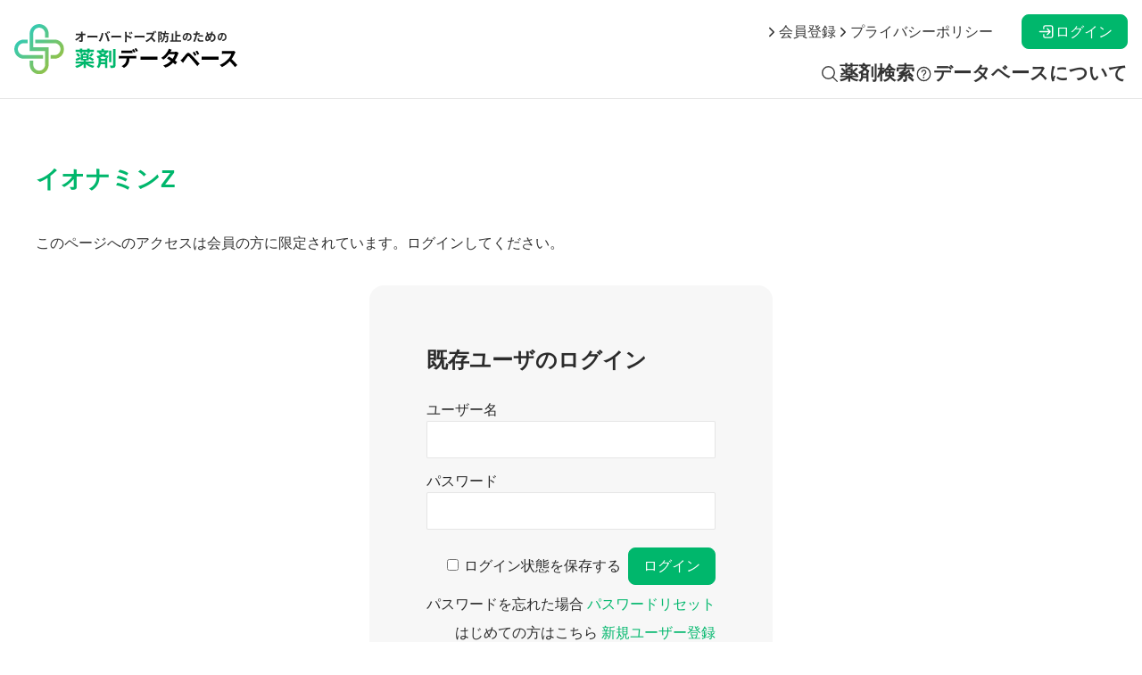

--- FILE ---
content_type: text/html; charset=UTF-8
request_url: https://overdose-med.com/medicine/mid-100101700/
body_size: 8794
content:
<!doctype html>
<html lang="ja">
<head>
	<meta name="theme-color" content="#00b76c">
	<meta charset="UTF-8" />
	<meta name="viewport" content="width=device-width, initial-scale=1" />
	<meta name='robots' content='index, follow, max-image-preview:large, max-snippet:-1, max-video-preview:-1' />
	<style>img:is([sizes="auto" i], [sizes^="auto," i]) { contain-intrinsic-size: 3000px 1500px }</style>
	
	<!-- This site is optimized with the Yoast SEO plugin v26.8 - https://yoast.com/product/yoast-seo-wordpress/ -->
	<title>イオナミンZ - オーバードーズ防止のための薬剤データベース</title>
	<link rel="canonical" href="https://overdose-med.com/medicine/mid-100101700/" />
	<meta property="og:locale" content="ja_JP" />
	<meta property="og:type" content="article" />
	<meta property="og:title" content="イオナミンZ - オーバードーズ防止のための薬剤データベース" />
	<meta property="og:description" content="このページへのアクセスは会員の方に限定されています。ログインしてください。既存ユーザのログインユーザー名パスワード&nbsp;ログイン状態を保存する&nbsp;&nbsp;パスワードを忘れた場合&nbsp;パスワードリセ [&hellip;]" />
	<meta property="og:url" content="https://overdose-med.com/medicine/mid-100101700/" />
	<meta property="og:site_name" content="オーバードーズ防止のための薬剤データベース" />
	<meta property="article:modified_time" content="2023-02-22T18:36:11+00:00" />
	<meta property="og:image" content="https://overdose-med.com/wp/wp-content/themes/pxlm-overdosemed/images/site_ogp.png" />
	<meta property="og:image:width" content="1200" />
	<meta property="og:image:height" content="675" />
	<meta property="og:image:type" content="image/png" />
	<meta name="twitter:card" content="summary_large_image" />
	<script type="application/ld+json" class="yoast-schema-graph">{"@context":"https://schema.org","@graph":[{"@type":"WebPage","@id":"https://overdose-med.com/medicine/mid-100101700/","url":"https://overdose-med.com/medicine/mid-100101700/","name":"イオナミンZ - オーバードーズ防止のための薬剤データベース","isPartOf":{"@id":"https://overdose-med.com/#website"},"datePublished":"2023-02-20T05:39:23+00:00","dateModified":"2023-02-22T18:36:11+00:00","breadcrumb":{"@id":"https://overdose-med.com/medicine/mid-100101700/#breadcrumb"},"inLanguage":"ja","potentialAction":[{"@type":"ReadAction","target":["https://overdose-med.com/medicine/mid-100101700/"]}]},{"@type":"BreadcrumbList","@id":"https://overdose-med.com/medicine/mid-100101700/#breadcrumb","itemListElement":[{"@type":"ListItem","position":1,"name":"ホーム","item":"https://overdose-med.com/"},{"@type":"ListItem","position":2,"name":"薬","item":"https://overdose-med.com/medicine/"},{"@type":"ListItem","position":3,"name":"イオナミンZ"}]},{"@type":"WebSite","@id":"https://overdose-med.com/#website","url":"https://overdose-med.com/","name":"オーバードーズ防止の為の薬剤データベース","description":"オーバードーズ防止のための薬剤データベース","publisher":{"@id":"https://overdose-med.com/#organization"},"alternateName":"オーバードーズ防止の為の薬剤データベース","potentialAction":[{"@type":"SearchAction","target":{"@type":"EntryPoint","urlTemplate":"https://overdose-med.com/?s={search_term_string}"},"query-input":{"@type":"PropertyValueSpecification","valueRequired":true,"valueName":"search_term_string"}}],"inLanguage":"ja"},{"@type":"Organization","@id":"https://overdose-med.com/#organization","name":"オーバードーズ防止の為の薬剤データベース","alternateName":"オーバードーズ防止の為の薬剤データベース","url":"https://overdose-med.com/","logo":{"@type":"ImageObject","inLanguage":"ja","@id":"https://overdose-med.com/#/schema/logo/image/","url":"https://overdose-med.com/wp/wp-content/uploads/2023/02/site_organization.png","contentUrl":"https://overdose-med.com/wp/wp-content/uploads/2023/02/site_organization.png","width":696,"height":696,"caption":"オーバードーズ防止の為の薬剤データベース"},"image":{"@id":"https://overdose-med.com/#/schema/logo/image/"}}]}</script>
	<!-- / Yoast SEO plugin. -->



<script>
dataLayer = [{"title":"\u30a4\u30aa\u30ca\u30df\u30f3Z","author":"\u30d4\u30af\u30bb\u30ea\u30a6\u30e0\u682a\u5f0f\u4f1a\u793e","wordcount":0,"logged_in":"false","page_id":23234,"post_date":"2023-02-20 14:39:23","post_type":"medicine"}];
</script>
<!-- Google Tag Manager -->
<script>(function(w,d,s,l,i){w[l]=w[l]||[];w[l].push({'gtm.start':
new Date().getTime(),event:'gtm.js'});var f=d.getElementsByTagName(s)[0],
j=d.createElement(s),dl=l!='dataLayer'?'&l='+l:'';j.async=true;j.src=
'https://www.googletagmanager.com/gtm.js?id='+i+dl;f.parentNode.insertBefore(j,f);
})(window,document,'script','dataLayer','GTM-TSN9LQ2');</script>
<!-- End Google Tag Manager --><link rel="alternate" type="application/rss+xml" title="オーバードーズ防止のための薬剤データベース &raquo; フィード" href="https://overdose-med.com/feed/" />
<link rel="alternate" type="application/rss+xml" title="オーバードーズ防止のための薬剤データベース &raquo; コメントフィード" href="https://overdose-med.com/comments/feed/" />
<link rel="alternate" type="application/rss+xml" title="オーバードーズ防止のための薬剤データベース &raquo; イオナミンZ のコメントのフィード" href="https://overdose-med.com/medicine/mid-100101700/feed/" />
<script>
window._wpemojiSettings = {"baseUrl":"https:\/\/s.w.org\/images\/core\/emoji\/15.0.3\/72x72\/","ext":".png","svgUrl":"https:\/\/s.w.org\/images\/core\/emoji\/15.0.3\/svg\/","svgExt":".svg","source":{"concatemoji":"https:\/\/overdose-med.com\/wp\/wp-includes\/js\/wp-emoji-release.min.js?ver=6.7.4"}};
/*! This file is auto-generated */
!function(i,n){var o,s,e;function c(e){try{var t={supportTests:e,timestamp:(new Date).valueOf()};sessionStorage.setItem(o,JSON.stringify(t))}catch(e){}}function p(e,t,n){e.clearRect(0,0,e.canvas.width,e.canvas.height),e.fillText(t,0,0);var t=new Uint32Array(e.getImageData(0,0,e.canvas.width,e.canvas.height).data),r=(e.clearRect(0,0,e.canvas.width,e.canvas.height),e.fillText(n,0,0),new Uint32Array(e.getImageData(0,0,e.canvas.width,e.canvas.height).data));return t.every(function(e,t){return e===r[t]})}function u(e,t,n){switch(t){case"flag":return n(e,"\ud83c\udff3\ufe0f\u200d\u26a7\ufe0f","\ud83c\udff3\ufe0f\u200b\u26a7\ufe0f")?!1:!n(e,"\ud83c\uddfa\ud83c\uddf3","\ud83c\uddfa\u200b\ud83c\uddf3")&&!n(e,"\ud83c\udff4\udb40\udc67\udb40\udc62\udb40\udc65\udb40\udc6e\udb40\udc67\udb40\udc7f","\ud83c\udff4\u200b\udb40\udc67\u200b\udb40\udc62\u200b\udb40\udc65\u200b\udb40\udc6e\u200b\udb40\udc67\u200b\udb40\udc7f");case"emoji":return!n(e,"\ud83d\udc26\u200d\u2b1b","\ud83d\udc26\u200b\u2b1b")}return!1}function f(e,t,n){var r="undefined"!=typeof WorkerGlobalScope&&self instanceof WorkerGlobalScope?new OffscreenCanvas(300,150):i.createElement("canvas"),a=r.getContext("2d",{willReadFrequently:!0}),o=(a.textBaseline="top",a.font="600 32px Arial",{});return e.forEach(function(e){o[e]=t(a,e,n)}),o}function t(e){var t=i.createElement("script");t.src=e,t.defer=!0,i.head.appendChild(t)}"undefined"!=typeof Promise&&(o="wpEmojiSettingsSupports",s=["flag","emoji"],n.supports={everything:!0,everythingExceptFlag:!0},e=new Promise(function(e){i.addEventListener("DOMContentLoaded",e,{once:!0})}),new Promise(function(t){var n=function(){try{var e=JSON.parse(sessionStorage.getItem(o));if("object"==typeof e&&"number"==typeof e.timestamp&&(new Date).valueOf()<e.timestamp+604800&&"object"==typeof e.supportTests)return e.supportTests}catch(e){}return null}();if(!n){if("undefined"!=typeof Worker&&"undefined"!=typeof OffscreenCanvas&&"undefined"!=typeof URL&&URL.createObjectURL&&"undefined"!=typeof Blob)try{var e="postMessage("+f.toString()+"("+[JSON.stringify(s),u.toString(),p.toString()].join(",")+"));",r=new Blob([e],{type:"text/javascript"}),a=new Worker(URL.createObjectURL(r),{name:"wpTestEmojiSupports"});return void(a.onmessage=function(e){c(n=e.data),a.terminate(),t(n)})}catch(e){}c(n=f(s,u,p))}t(n)}).then(function(e){for(var t in e)n.supports[t]=e[t],n.supports.everything=n.supports.everything&&n.supports[t],"flag"!==t&&(n.supports.everythingExceptFlag=n.supports.everythingExceptFlag&&n.supports[t]);n.supports.everythingExceptFlag=n.supports.everythingExceptFlag&&!n.supports.flag,n.DOMReady=!1,n.readyCallback=function(){n.DOMReady=!0}}).then(function(){return e}).then(function(){var e;n.supports.everything||(n.readyCallback(),(e=n.source||{}).concatemoji?t(e.concatemoji):e.wpemoji&&e.twemoji&&(t(e.twemoji),t(e.wpemoji)))}))}((window,document),window._wpemojiSettings);
</script>
<style id='wp-emoji-styles-inline-css'>

	img.wp-smiley, img.emoji {
		display: inline !important;
		border: none !important;
		box-shadow: none !important;
		height: 1em !important;
		width: 1em !important;
		margin: 0 0.07em !important;
		vertical-align: -0.1em !important;
		background: none !important;
		padding: 0 !important;
	}
</style>
<style id='global-styles-inline-css'>
:root{--wp--preset--aspect-ratio--square: 1;--wp--preset--aspect-ratio--4-3: 4/3;--wp--preset--aspect-ratio--3-4: 3/4;--wp--preset--aspect-ratio--3-2: 3/2;--wp--preset--aspect-ratio--2-3: 2/3;--wp--preset--aspect-ratio--16-9: 16/9;--wp--preset--aspect-ratio--9-16: 9/16;--wp--preset--color--black: #000000;--wp--preset--color--cyan-bluish-gray: #abb8c3;--wp--preset--color--white: #ffffff;--wp--preset--color--pale-pink: #f78da7;--wp--preset--color--vivid-red: #cf2e2e;--wp--preset--color--luminous-vivid-orange: #ff6900;--wp--preset--color--luminous-vivid-amber: #fcb900;--wp--preset--color--light-green-cyan: #7bdcb5;--wp--preset--color--vivid-green-cyan: #00d084;--wp--preset--color--pale-cyan-blue: #8ed1fc;--wp--preset--color--vivid-cyan-blue: #0693e3;--wp--preset--color--vivid-purple: #9b51e0;--wp--preset--color--primary: var(--color-primary);--wp--preset--color--primary-light: var(--color-primary-l);--wp--preset--color--primary-medium: var(--color-primary-m);--wp--preset--color--primary-dark: var(--color-primary-d);--wp--preset--color--secondary: var(--color-secondary);--wp--preset--color--secondary-light: var(--color-secondary-l);--wp--preset--color--secondary-medium: var(--color-secondary-m);--wp--preset--color--secondary-dark: var(--color-secondary-d);--wp--preset--color--dark-01: var(--color-dark-01);--wp--preset--color--dark-02: var(--color-dark-02);--wp--preset--color--dark-03: var(--color-dark-03);--wp--preset--color--dark-04: var(--color-dark-04);--wp--preset--color--light-01: var(--color-light-01);--wp--preset--color--light-02: var(--color-light-02);--wp--preset--color--light-03: var(--color-light-03);--wp--preset--color--light-04: var(--color-light-04);--wp--preset--color--alto-03: var(--color-alto-03);--wp--preset--color--alto-05: var(--color-alto-05);--wp--preset--color--alto-10: var(--color-alto-10);--wp--preset--color--red: var(--color-red);--wp--preset--color--beige: var(--color-beige);--wp--preset--gradient--vivid-cyan-blue-to-vivid-purple: linear-gradient(135deg,rgba(6,147,227,1) 0%,rgb(155,81,224) 100%);--wp--preset--gradient--light-green-cyan-to-vivid-green-cyan: linear-gradient(135deg,rgb(122,220,180) 0%,rgb(0,208,130) 100%);--wp--preset--gradient--luminous-vivid-amber-to-luminous-vivid-orange: linear-gradient(135deg,rgba(252,185,0,1) 0%,rgba(255,105,0,1) 100%);--wp--preset--gradient--luminous-vivid-orange-to-vivid-red: linear-gradient(135deg,rgba(255,105,0,1) 0%,rgb(207,46,46) 100%);--wp--preset--gradient--very-light-gray-to-cyan-bluish-gray: linear-gradient(135deg,rgb(238,238,238) 0%,rgb(169,184,195) 100%);--wp--preset--gradient--cool-to-warm-spectrum: linear-gradient(135deg,rgb(74,234,220) 0%,rgb(151,120,209) 20%,rgb(207,42,186) 40%,rgb(238,44,130) 60%,rgb(251,105,98) 80%,rgb(254,248,76) 100%);--wp--preset--gradient--blush-light-purple: linear-gradient(135deg,rgb(255,206,236) 0%,rgb(152,150,240) 100%);--wp--preset--gradient--blush-bordeaux: linear-gradient(135deg,rgb(254,205,165) 0%,rgb(254,45,45) 50%,rgb(107,0,62) 100%);--wp--preset--gradient--luminous-dusk: linear-gradient(135deg,rgb(255,203,112) 0%,rgb(199,81,192) 50%,rgb(65,88,208) 100%);--wp--preset--gradient--pale-ocean: linear-gradient(135deg,rgb(255,245,203) 0%,rgb(182,227,212) 50%,rgb(51,167,181) 100%);--wp--preset--gradient--electric-grass: linear-gradient(135deg,rgb(202,248,128) 0%,rgb(113,206,126) 100%);--wp--preset--gradient--midnight: linear-gradient(135deg,rgb(2,3,129) 0%,rgb(40,116,252) 100%);--wp--preset--font-size--small: 13px;--wp--preset--font-size--medium: 20px;--wp--preset--font-size--large: 36px;--wp--preset--font-size--x-large: 42px;--wp--preset--spacing--20: 0.44rem;--wp--preset--spacing--30: 0.67rem;--wp--preset--spacing--40: 1rem;--wp--preset--spacing--50: 1.5rem;--wp--preset--spacing--60: 2.25rem;--wp--preset--spacing--70: 3.38rem;--wp--preset--spacing--80: 5.06rem;--wp--preset--shadow--natural: 6px 6px 9px rgba(0, 0, 0, 0.2);--wp--preset--shadow--deep: 12px 12px 50px rgba(0, 0, 0, 0.4);--wp--preset--shadow--sharp: 6px 6px 0px rgba(0, 0, 0, 0.2);--wp--preset--shadow--outlined: 6px 6px 0px -3px rgba(255, 255, 255, 1), 6px 6px rgba(0, 0, 0, 1);--wp--preset--shadow--crisp: 6px 6px 0px rgba(0, 0, 0, 1);}:root { --wp--style--global--content-size: 1000px;--wp--style--global--wide-size: 1200px; }:where(body) { margin: 0; }.wp-site-blocks > .alignleft { float: left; margin-right: 2em; }.wp-site-blocks > .alignright { float: right; margin-left: 2em; }.wp-site-blocks > .aligncenter { justify-content: center; margin-left: auto; margin-right: auto; }:where(.is-layout-flex){gap: 0.5em;}:where(.is-layout-grid){gap: 0.5em;}.is-layout-flow > .alignleft{float: left;margin-inline-start: 0;margin-inline-end: 2em;}.is-layout-flow > .alignright{float: right;margin-inline-start: 2em;margin-inline-end: 0;}.is-layout-flow > .aligncenter{margin-left: auto !important;margin-right: auto !important;}.is-layout-constrained > .alignleft{float: left;margin-inline-start: 0;margin-inline-end: 2em;}.is-layout-constrained > .alignright{float: right;margin-inline-start: 2em;margin-inline-end: 0;}.is-layout-constrained > .aligncenter{margin-left: auto !important;margin-right: auto !important;}.is-layout-constrained > :where(:not(.alignleft):not(.alignright):not(.alignfull)){max-width: var(--wp--style--global--content-size);margin-left: auto !important;margin-right: auto !important;}.is-layout-constrained > .alignwide{max-width: var(--wp--style--global--wide-size);}body .is-layout-flex{display: flex;}.is-layout-flex{flex-wrap: wrap;align-items: center;}.is-layout-flex > :is(*, div){margin: 0;}body .is-layout-grid{display: grid;}.is-layout-grid > :is(*, div){margin: 0;}body{padding-top: 0px;padding-right: 0px;padding-bottom: 0px;padding-left: 0px;}a:where(:not(.wp-element-button)){text-decoration: underline;}:root :where(.wp-element-button, .wp-block-button__link){background-color: #32373c;border-width: 0;color: #fff;font-family: inherit;font-size: inherit;line-height: inherit;padding: calc(0.667em + 2px) calc(1.333em + 2px);text-decoration: none;}.has-black-color{color: var(--wp--preset--color--black) !important;}.has-cyan-bluish-gray-color{color: var(--wp--preset--color--cyan-bluish-gray) !important;}.has-white-color{color: var(--wp--preset--color--white) !important;}.has-pale-pink-color{color: var(--wp--preset--color--pale-pink) !important;}.has-vivid-red-color{color: var(--wp--preset--color--vivid-red) !important;}.has-luminous-vivid-orange-color{color: var(--wp--preset--color--luminous-vivid-orange) !important;}.has-luminous-vivid-amber-color{color: var(--wp--preset--color--luminous-vivid-amber) !important;}.has-light-green-cyan-color{color: var(--wp--preset--color--light-green-cyan) !important;}.has-vivid-green-cyan-color{color: var(--wp--preset--color--vivid-green-cyan) !important;}.has-pale-cyan-blue-color{color: var(--wp--preset--color--pale-cyan-blue) !important;}.has-vivid-cyan-blue-color{color: var(--wp--preset--color--vivid-cyan-blue) !important;}.has-vivid-purple-color{color: var(--wp--preset--color--vivid-purple) !important;}.has-primary-color{color: var(--wp--preset--color--primary) !important;}.has-primary-light-color{color: var(--wp--preset--color--primary-light) !important;}.has-primary-medium-color{color: var(--wp--preset--color--primary-medium) !important;}.has-primary-dark-color{color: var(--wp--preset--color--primary-dark) !important;}.has-secondary-color{color: var(--wp--preset--color--secondary) !important;}.has-secondary-light-color{color: var(--wp--preset--color--secondary-light) !important;}.has-secondary-medium-color{color: var(--wp--preset--color--secondary-medium) !important;}.has-secondary-dark-color{color: var(--wp--preset--color--secondary-dark) !important;}.has-dark-01-color{color: var(--wp--preset--color--dark-01) !important;}.has-dark-02-color{color: var(--wp--preset--color--dark-02) !important;}.has-dark-03-color{color: var(--wp--preset--color--dark-03) !important;}.has-dark-04-color{color: var(--wp--preset--color--dark-04) !important;}.has-light-01-color{color: var(--wp--preset--color--light-01) !important;}.has-light-02-color{color: var(--wp--preset--color--light-02) !important;}.has-light-03-color{color: var(--wp--preset--color--light-03) !important;}.has-light-04-color{color: var(--wp--preset--color--light-04) !important;}.has-alto-03-color{color: var(--wp--preset--color--alto-03) !important;}.has-alto-05-color{color: var(--wp--preset--color--alto-05) !important;}.has-alto-10-color{color: var(--wp--preset--color--alto-10) !important;}.has-red-color{color: var(--wp--preset--color--red) !important;}.has-beige-color{color: var(--wp--preset--color--beige) !important;}.has-black-background-color{background-color: var(--wp--preset--color--black) !important;}.has-cyan-bluish-gray-background-color{background-color: var(--wp--preset--color--cyan-bluish-gray) !important;}.has-white-background-color{background-color: var(--wp--preset--color--white) !important;}.has-pale-pink-background-color{background-color: var(--wp--preset--color--pale-pink) !important;}.has-vivid-red-background-color{background-color: var(--wp--preset--color--vivid-red) !important;}.has-luminous-vivid-orange-background-color{background-color: var(--wp--preset--color--luminous-vivid-orange) !important;}.has-luminous-vivid-amber-background-color{background-color: var(--wp--preset--color--luminous-vivid-amber) !important;}.has-light-green-cyan-background-color{background-color: var(--wp--preset--color--light-green-cyan) !important;}.has-vivid-green-cyan-background-color{background-color: var(--wp--preset--color--vivid-green-cyan) !important;}.has-pale-cyan-blue-background-color{background-color: var(--wp--preset--color--pale-cyan-blue) !important;}.has-vivid-cyan-blue-background-color{background-color: var(--wp--preset--color--vivid-cyan-blue) !important;}.has-vivid-purple-background-color{background-color: var(--wp--preset--color--vivid-purple) !important;}.has-primary-background-color{background-color: var(--wp--preset--color--primary) !important;}.has-primary-light-background-color{background-color: var(--wp--preset--color--primary-light) !important;}.has-primary-medium-background-color{background-color: var(--wp--preset--color--primary-medium) !important;}.has-primary-dark-background-color{background-color: var(--wp--preset--color--primary-dark) !important;}.has-secondary-background-color{background-color: var(--wp--preset--color--secondary) !important;}.has-secondary-light-background-color{background-color: var(--wp--preset--color--secondary-light) !important;}.has-secondary-medium-background-color{background-color: var(--wp--preset--color--secondary-medium) !important;}.has-secondary-dark-background-color{background-color: var(--wp--preset--color--secondary-dark) !important;}.has-dark-01-background-color{background-color: var(--wp--preset--color--dark-01) !important;}.has-dark-02-background-color{background-color: var(--wp--preset--color--dark-02) !important;}.has-dark-03-background-color{background-color: var(--wp--preset--color--dark-03) !important;}.has-dark-04-background-color{background-color: var(--wp--preset--color--dark-04) !important;}.has-light-01-background-color{background-color: var(--wp--preset--color--light-01) !important;}.has-light-02-background-color{background-color: var(--wp--preset--color--light-02) !important;}.has-light-03-background-color{background-color: var(--wp--preset--color--light-03) !important;}.has-light-04-background-color{background-color: var(--wp--preset--color--light-04) !important;}.has-alto-03-background-color{background-color: var(--wp--preset--color--alto-03) !important;}.has-alto-05-background-color{background-color: var(--wp--preset--color--alto-05) !important;}.has-alto-10-background-color{background-color: var(--wp--preset--color--alto-10) !important;}.has-red-background-color{background-color: var(--wp--preset--color--red) !important;}.has-beige-background-color{background-color: var(--wp--preset--color--beige) !important;}.has-black-border-color{border-color: var(--wp--preset--color--black) !important;}.has-cyan-bluish-gray-border-color{border-color: var(--wp--preset--color--cyan-bluish-gray) !important;}.has-white-border-color{border-color: var(--wp--preset--color--white) !important;}.has-pale-pink-border-color{border-color: var(--wp--preset--color--pale-pink) !important;}.has-vivid-red-border-color{border-color: var(--wp--preset--color--vivid-red) !important;}.has-luminous-vivid-orange-border-color{border-color: var(--wp--preset--color--luminous-vivid-orange) !important;}.has-luminous-vivid-amber-border-color{border-color: var(--wp--preset--color--luminous-vivid-amber) !important;}.has-light-green-cyan-border-color{border-color: var(--wp--preset--color--light-green-cyan) !important;}.has-vivid-green-cyan-border-color{border-color: var(--wp--preset--color--vivid-green-cyan) !important;}.has-pale-cyan-blue-border-color{border-color: var(--wp--preset--color--pale-cyan-blue) !important;}.has-vivid-cyan-blue-border-color{border-color: var(--wp--preset--color--vivid-cyan-blue) !important;}.has-vivid-purple-border-color{border-color: var(--wp--preset--color--vivid-purple) !important;}.has-primary-border-color{border-color: var(--wp--preset--color--primary) !important;}.has-primary-light-border-color{border-color: var(--wp--preset--color--primary-light) !important;}.has-primary-medium-border-color{border-color: var(--wp--preset--color--primary-medium) !important;}.has-primary-dark-border-color{border-color: var(--wp--preset--color--primary-dark) !important;}.has-secondary-border-color{border-color: var(--wp--preset--color--secondary) !important;}.has-secondary-light-border-color{border-color: var(--wp--preset--color--secondary-light) !important;}.has-secondary-medium-border-color{border-color: var(--wp--preset--color--secondary-medium) !important;}.has-secondary-dark-border-color{border-color: var(--wp--preset--color--secondary-dark) !important;}.has-dark-01-border-color{border-color: var(--wp--preset--color--dark-01) !important;}.has-dark-02-border-color{border-color: var(--wp--preset--color--dark-02) !important;}.has-dark-03-border-color{border-color: var(--wp--preset--color--dark-03) !important;}.has-dark-04-border-color{border-color: var(--wp--preset--color--dark-04) !important;}.has-light-01-border-color{border-color: var(--wp--preset--color--light-01) !important;}.has-light-02-border-color{border-color: var(--wp--preset--color--light-02) !important;}.has-light-03-border-color{border-color: var(--wp--preset--color--light-03) !important;}.has-light-04-border-color{border-color: var(--wp--preset--color--light-04) !important;}.has-alto-03-border-color{border-color: var(--wp--preset--color--alto-03) !important;}.has-alto-05-border-color{border-color: var(--wp--preset--color--alto-05) !important;}.has-alto-10-border-color{border-color: var(--wp--preset--color--alto-10) !important;}.has-red-border-color{border-color: var(--wp--preset--color--red) !important;}.has-beige-border-color{border-color: var(--wp--preset--color--beige) !important;}.has-vivid-cyan-blue-to-vivid-purple-gradient-background{background: var(--wp--preset--gradient--vivid-cyan-blue-to-vivid-purple) !important;}.has-light-green-cyan-to-vivid-green-cyan-gradient-background{background: var(--wp--preset--gradient--light-green-cyan-to-vivid-green-cyan) !important;}.has-luminous-vivid-amber-to-luminous-vivid-orange-gradient-background{background: var(--wp--preset--gradient--luminous-vivid-amber-to-luminous-vivid-orange) !important;}.has-luminous-vivid-orange-to-vivid-red-gradient-background{background: var(--wp--preset--gradient--luminous-vivid-orange-to-vivid-red) !important;}.has-very-light-gray-to-cyan-bluish-gray-gradient-background{background: var(--wp--preset--gradient--very-light-gray-to-cyan-bluish-gray) !important;}.has-cool-to-warm-spectrum-gradient-background{background: var(--wp--preset--gradient--cool-to-warm-spectrum) !important;}.has-blush-light-purple-gradient-background{background: var(--wp--preset--gradient--blush-light-purple) !important;}.has-blush-bordeaux-gradient-background{background: var(--wp--preset--gradient--blush-bordeaux) !important;}.has-luminous-dusk-gradient-background{background: var(--wp--preset--gradient--luminous-dusk) !important;}.has-pale-ocean-gradient-background{background: var(--wp--preset--gradient--pale-ocean) !important;}.has-electric-grass-gradient-background{background: var(--wp--preset--gradient--electric-grass) !important;}.has-midnight-gradient-background{background: var(--wp--preset--gradient--midnight) !important;}.has-small-font-size{font-size: var(--wp--preset--font-size--small) !important;}.has-medium-font-size{font-size: var(--wp--preset--font-size--medium) !important;}.has-large-font-size{font-size: var(--wp--preset--font-size--large) !important;}.has-x-large-font-size{font-size: var(--wp--preset--font-size--x-large) !important;}
:where(.wp-block-post-template.is-layout-flex){gap: 1.25em;}:where(.wp-block-post-template.is-layout-grid){gap: 1.25em;}
:where(.wp-block-columns.is-layout-flex){gap: 2em;}:where(.wp-block-columns.is-layout-grid){gap: 2em;}
:root :where(.wp-block-pullquote){font-size: 1.5em;line-height: 1.6;}
</style>
<link rel='stylesheet' id='theme-style-css' href='https://overdose-med.com/wp/wp-content/themes/pxlm-overdosemed/style.css?ver=1.4.0' media='all' />
<link rel='stylesheet' id='theme-cssvariables-css' href='https://overdose-med.com/wp/wp-content/themes/pxlm-overdosemed/assets/css/cssvariables.css?ver=1.4.0' media='all' />
<link rel='stylesheet' id='wp-members-css' href='https://overdose-med.com/wp/wp-content/plugins/wp-members/assets/css/forms/generic-no-float.min.css?ver=3.5.5.1' media='all' />
<link rel="https://api.w.org/" href="https://overdose-med.com/wp-json/" /><link rel="alternate" title="JSON" type="application/json" href="https://overdose-med.com/wp-json/wp/v2/medicine/23234" /><link rel="EditURI" type="application/rsd+xml" title="RSD" href="https://overdose-med.com/wp/xmlrpc.php?rsd" />
<meta name="generator" content="WordPress 6.7.4" />
<link rel='shortlink' href='https://overdose-med.com/?p=23234' />
<link rel="alternate" title="oEmbed (JSON)" type="application/json+oembed" href="https://overdose-med.com/wp-json/oembed/1.0/embed?url=https%3A%2F%2Foverdose-med.com%2Fmedicine%2Fmid-100101700%2F" />
<link rel="alternate" title="oEmbed (XML)" type="text/xml+oembed" href="https://overdose-med.com/wp-json/oembed/1.0/embed?url=https%3A%2F%2Foverdose-med.com%2Fmedicine%2Fmid-100101700%2F&#038;format=xml" />
<link rel="icon" href="https://overdose-med.com/wp/wp-content/uploads/2022/04/cropped-favicon-1-32x32.png" sizes="32x32" />
<link rel="icon" href="https://overdose-med.com/wp/wp-content/uploads/2022/04/cropped-favicon-1-192x192.png" sizes="192x192" />
<link rel="apple-touch-icon" href="https://overdose-med.com/wp/wp-content/uploads/2022/04/cropped-favicon-1-180x180.png" />
<meta name="msapplication-TileImage" content="https://overdose-med.com/wp/wp-content/uploads/2022/04/cropped-favicon-1-270x270.png" />
</head>

<body class="medicine-template-default single single-medicine postid-23234 wp-embed-responsive">
<!-- Google Tag Manager (noscript) -->
<noscript><iframe src="https://www.googletagmanager.com/ns.html?id=GTM-TSN9LQ2" height="0" width="0" style="display:none;visibility:hidden"></iframe></noscript>
<!-- End Google Tag Manager (noscript) --><div id="page" class="site">
	<a class="skip-link screen-reader-text" href="#content">コンテンツへスキップ</a>
	
	
<header id="masthead" class="site-header">

	<div class="site-header-container">
		
<div class="site-branding">

	<p class="site-title"><a href="https://overdose-med.com/"><img src="https://overdose-med.com/wp/wp-content/themes/pxlm-overdosemed/images/site_logo_h_c.svg" alt="オーバードーズ防止のための薬剤データベース"></a></p>

</div><!-- .site-branding -->		
	<nav id="site-navigation-1" class="primary-navigation" aria-label="プライマリメニュー">
		<div class="menu-button-container">
			<button class="button" aria-controls="primary-menu-list" aria-expanded="false">
				<ion-icon name="menu-sharp"></ion-icon>
				<ion-icon name="close-sharp"></ion-icon>
			</button>
		</div><!-- .menu-button-container -->
		<div class="primary-menu-container"><ul id="primary-menu-list" class="menu-wrapper"><li id="menu-item-50448" class="menu-item menu-item-type-post_type menu-item-object-page menu-item-50448"><a href="https://overdose-med.com/search/">薬剤検索</a></li>
<li id="menu-item-50492" class="menu-item menu-item-type-post_type menu-item-object-page menu-item-50492"><a href="https://overdose-med.com/about/">データベースについて</a></li>
</ul></div>	</nav><!-- #site-navigation-1 -->
		
	<nav id="site-navigation-2" class="secondary-navigation" aria-label="セカンダリーメニュー">
		<div class="secondary-menu-container"><ul id="secondary-menu-list" class="menu-wrapper"><li id="menu-item-22207" class="menu-item menu-item-type-post_type menu-item-object-page menu-item-22207"><a href="https://overdose-med.com/registration/">会員登録</a></li>
<li id="menu-item-64626" class="menu-item menu-item-type-post_type menu-item-object-page menu-item-privacy-policy menu-item-64626"><a rel="privacy-policy" href="https://overdose-med.com/privacypolicy/">プライバシーポリシー</a></li>
</ul></div>	</nav><!-- #site-navigation-2 -->
		
<nav class="site-member">
	<ul class="site-member-login">
				<li>
			<a href="https://overdose-med.com/login/" class="login">ログイン</a>
		</li>
			</ul>
</nav>

	</div>

</header><!-- #masthead -->
	<div id="content" class="site-content">
		<div id="primary" class="content-area">
			<main id="main" class="site-main">
<article id="post-23234" class="post-23234 medicine type-medicine status-publish hentry therapeutic_category-28 risk_category-third">
	<header class="entry-header">

				
		<h1 class="entry-title">イオナミンZ</h1>		<div class="post-meta"><span class="posted-on"><time class="entry-date published updated" datetime="2023-02-20T14:39:23+09:00">2023年2月20日</time></span></div>
	</header><!-- .entry-header -->

	<div class="entry-content">
		<p>このページへのアクセスは会員の方に限定されています。ログインしてください。</p><div id="wpmem_login"><a id="login"></a><form action="https://overdose-med.com/medicine/mid-100101700/" method="POST" id="wpmem_login_form" class="form"><input type="hidden" id="_wpmem_login_nonce" name="_wpmem_login_nonce" value="189b01351b" /><input type="hidden" name="_wp_http_referer" value="/medicine/mid-100101700/" /><fieldset><legend>既存ユーザのログイン</legend><label for="log">ユーザー名</label><div class="div_text"><input name="log" type="text" id="log" value="" class="username" required  /></div><label for="pwd">パスワード</label><div class="div_text"><input name="pwd" type="password" id="pwd" class="password" required  /></div><input name="a" type="hidden" value="login" /><input name="redirect_to" type="hidden" value="https://overdose-med.com/medicine/mid-100101700/" /><div class="button_div"><input name="rememberme" type="checkbox" id="rememberme" value="forever" />&nbsp;<label for="rememberme">ログイン状態を保存する</label>&nbsp;&nbsp;<input type="submit" name="Submit" value="ログイン" class="buttons" /></div><div class="link-text"><span class="link-text-forgot">パスワードを忘れた場合&nbsp;<a href="https://overdose-med.com/profile/?a=pwdreset">パスワードリセット</a></span></div><div class="link-text"><span class="link-text-register">はじめての方はこちら&nbsp;<a href="https://overdose-med.com/registration/">新規ユーザー登録</a></span></div></fieldset></form></div>
			
				</div><!-- .entry-content -->

	<footer class="entry-footer">

	</footer><!-- .entry-footer -->
</article><!-- #post-## -->			</main><!-- #main -->
		</div><!-- #primary -->
	</div><!-- #content -->

	<footer id="colophon" class="site-footer">
		<div class="site-branding-footer">
			<div class="site-branding-footer-content">
				<div class="primary">
					<p class="title">
						<a href="https://overdose-med.com/" rel="home">
							<img src="https://overdose-med.com/wp/wp-content/themes/pxlm-overdosemed/images/site_logo_h_c.svg" alt="オーバードーズ防止のための薬剤データベース">
						</a>
					</p>
				</div>
				<div class="secondary">
					<div class="footer-primary-menu">
													<nav aria-label="ターティアリーメニュー" class="footer-primary-navigation">
								<ul class="footer-navigation-wrapper">
									<li id="menu-item-64633" class="menu-item menu-item-type-post_type menu-item-object-page menu-item-home menu-item-64633"><a href="https://overdose-med.com/"><span>ホーム</span></a></li>
<li id="menu-item-5740" class="menu-item menu-item-type-post_type menu-item-object-page menu-item-5740"><a href="https://overdose-med.com/about/"><span>データベースについて</span></a></li>
<li id="menu-item-64634" class="menu-item menu-item-type-post_type menu-item-object-page menu-item-privacy-policy menu-item-64634"><a rel="privacy-policy" href="https://overdose-med.com/privacypolicy/"><span>プライバシーポリシー</span></a></li>
<li id="menu-item-64635" class="menu-item menu-item-type-post_type menu-item-object-page menu-item-64635"><a href="https://overdose-med.com/search/"><span>薬剤検索</span></a></li>
<li id="menu-item-64637" class="menu-item menu-item-type-post_type menu-item-object-page menu-item-64637"><a href="https://overdose-med.com/contact/"><span>お問い合わせ</span></a></li>
								</ul><!-- .footer-navigation-wrapper -->
							</nav><!-- .footer-navigation -->
											</div>
				</div>
			</div>
		</div>
		<div class="site-copyright">
			<div class="content">
				<p>© 2023 <a href="https://overdose-med.com/">オーバードーズ防止のための薬剤データベース</a></p>
			</div>
		</div>
	</footer><!-- #colophon -->

		<div class="slide-panel">
		<div class="panel">
			<div class="content">
				<div class="menu-button-container">
					<button class="button" aria-controls="quaternary-menu-list" aria-expanded="false">
						<ion-icon name="menu-sharp"></ion-icon>
						<ion-icon name="close-sharp"></ion-icon>
					</button>
				</div><!-- .menu-button-container -->

				
<nav class="site-member">
	<ul class="site-member-login">
				<li>
			<a href="https://overdose-med.com/login/" class="login">ログイン</a>
		</li>
			</ul>
</nav>


				<nav aria-label="クォータナリーメニュー" class="slide-navigation">
					<ul class="slide-navigation-wrapper">
						<li id="menu-item-64840" class="menu-item menu-item-type-post_type menu-item-object-page menu-item-home menu-item-64840"><a href="https://overdose-med.com/"><span>ホーム</span></a></li>
<li id="menu-item-5738" class="menu-item menu-item-type-post_type menu-item-object-page menu-item-5738"><a href="https://overdose-med.com/about/"><span>データベースについて</span></a></li>
<li id="menu-item-64841" class="menu-item menu-item-type-post_type menu-item-object-page menu-item-privacy-policy menu-item-64841"><a rel="privacy-policy" href="https://overdose-med.com/privacypolicy/"><span>プライバシーポリシー</span></a></li>
<li id="menu-item-64842" class="menu-item menu-item-type-post_type menu-item-object-page menu-item-64842"><a href="https://overdose-med.com/search/"><span>薬剤検索</span></a></li>
<li id="menu-item-64843" class="menu-item menu-item-type-post_type menu-item-object-page menu-item-64843"><a href="https://overdose-med.com/contact/"><span>お問い合わせ</span></a></li>
					</ul>
				</nav>
			</div>
		</div>
	</div>
	<div id="sp-float-menu" class="sp-float-menu">
	<ul>
		<li><a href="https://overdose-med.com/registration/" class="registration button">会員登録</a></li>
		<li><a href="https://overdose-med.com/login/" class="login button">ログイン</a></li>
	</ul>
</div>	
</div><!-- #page -->

<script src="https://overdose-med.com/wp/wp-content/themes/pxlm-overdosemed/lib/ionicons/ionicons.js?ver=1.4.0" id="iconicons-script-js"></script>
<script src="https://overdose-med.com/wp/wp-content/themes/pxlm-overdosemed/js/common.js?ver=1.4.0" id="common-script-js"></script>

</body>
</html>